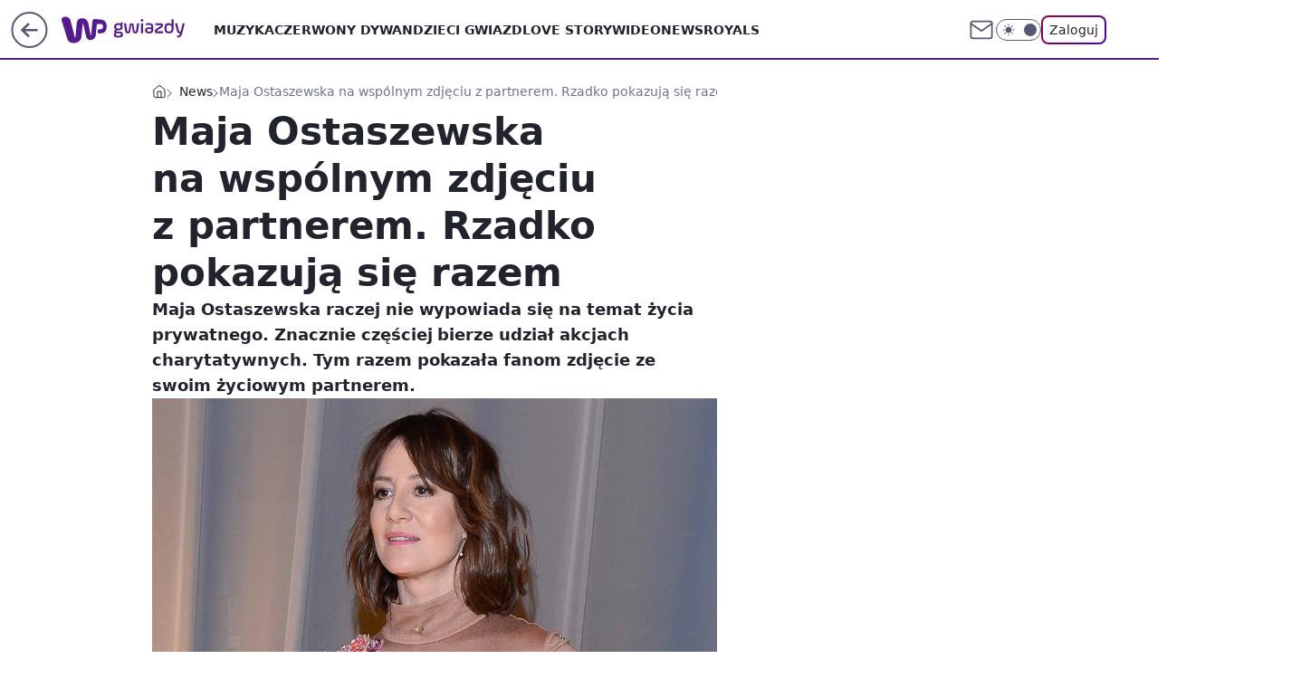

--- FILE ---
content_type: image/svg+xml
request_url: https://gwiazdy.wp.pl/staticfiles/siteLogoDesktop.svg
body_size: 8189
content:
<svg
  id="root"
  viewBox="0 0 140 30"
  fill="currentColor"
  preserveAspectRatio="xMinYMid meet"
  xmlns="http://www.w3.org/2000/svg"
>
  <path
    fill-rule="evenodd"
    clip-rule="evenodd"
    d="M40.1825 8.30357C40.1238 8.83822 40.0665 9.34355 40.0134 9.8492C39.9314 10.6293 39.8521 11.4096 39.7721 12.1898C39.6542 13.3396 39.5388 14.4897 39.4181 15.6394C39.2744 17.0078 39.1255 18.3757 38.9803 19.7438C38.9099 20.4071 38.8621 21.0733 38.7251 21.7279C38.4765 22.9154 37.9638 23.9635 37.0872 24.816C36.3513 25.5319 35.4717 25.9962 34.4948 26.2881C33.769 26.505 33.028 26.5844 32.2736 26.538C30.7829 26.4461 29.6098 25.7886 28.7654 24.5512C28.372 23.975 28.1209 23.3342 27.9589 22.6622C27.6315 21.3045 27.3206 19.943 27.0093 18.5815C26.6978 17.2197 26.3937 15.8563 26.0873 14.4932C25.7492 12.9894 25.4122 11.4855 25.0752 9.98151C24.9608 9.47127 24.8476 8.96071 24.7334 8.45046C24.7214 8.3969 24.7081 8.34303 24.6891 8.29168C24.6147 8.08933 24.4924 8.00709 24.3006 8.02658C24.1282 8.04417 24.0253 8.15065 23.9952 8.36172C23.9671 8.55917 23.949 8.75819 23.9289 8.95674C23.8043 10.1961 23.6788 11.4355 23.5565 12.6752C23.4498 13.7575 23.3492 14.8404 23.2422 15.9225C23.1111 17.2512 22.9755 18.5794 22.8425 19.908C22.7425 20.9079 22.6527 21.9089 22.5418 22.9075C22.4362 23.8557 22.2288 24.7784 21.8079 25.645C21.2025 26.892 20.2702 27.8291 19.103 28.5488C17.8995 29.2911 16.5797 29.6894 15.1887 29.8794C14.3825 29.9894 13.5743 30.0382 12.7624 29.9656C11.2874 29.8336 9.92397 29.3949 8.74169 28.4729C7.95039 27.8559 7.36716 27.0747 6.95038 26.1645C6.57981 25.3551 6.31968 24.5071 6.06779 23.6557C5.86478 22.9696 5.6499 22.2869 5.44009 21.6029C5.19183 20.7938 4.94199 19.9851 4.69547 19.1756C4.47474 18.4514 4.25892 17.726 4.03835 17.0018C3.77584 16.1395 3.51097 15.2777 3.24657 14.416C2.97837 13.541 2.70875 12.6665 2.44103 11.7913C2.13517 10.7914 1.83406 9.79009 1.52473 8.79131C1.26017 7.93673 0.981052 7.08691 0.719342 6.23154C0.500037 5.51466 0.279308 4.79747 0.09244 4.07187C-0.0393644 3.55989 -0.0317695 3.03681 0.125193 2.52213C0.335637 1.83235 0.768551 1.31054 1.35052 0.910898C2.55084 0.0869015 3.88281 -0.142233 5.30354 0.0800877C6.52016 0.270558 7.59833 0.770977 8.54422 1.56059C9.33774 2.22279 9.83837 3.06359 10.0928 4.06126C10.2851 4.81474 10.4885 5.56521 10.6874 6.31695C10.9691 7.38133 11.2526 8.44507 11.5327 9.50993C11.8164 10.5879 12.1023 11.6655 12.3773 12.7459C12.7134 14.0663 13.0409 15.389 13.3689 16.7113C13.606 17.6667 13.8436 18.6217 14.0707 19.5795C14.2928 20.5169 14.5022 21.4574 14.7169 22.3966C14.7827 22.6852 14.842 22.9755 14.915 23.2621C14.9854 23.5386 15.165 23.6533 15.4337 23.6114C15.6542 23.5768 15.7514 23.4798 15.7773 23.241C15.8139 22.9059 15.8395 22.5695 15.871 22.2337C15.9593 21.295 16.0493 20.3564 16.1363 19.4177C16.2422 18.2733 16.3455 17.1287 16.4504 15.9842C16.5829 14.5381 16.7164 13.0919 16.8482 11.6458C16.9507 10.5217 17.0481 9.39711 17.1544 8.2733C17.2354 7.41619 17.339 6.56224 17.6019 5.73714C17.8359 5.00267 18.1729 4.32335 18.6603 3.72041C19.3414 2.87771 20.2126 2.31771 21.2476 2.04152C23.2033 1.5197 25.1082 1.69258 26.9247 2.59803C28.1877 3.22759 29.0858 4.23319 29.7187 5.4836C30.132 6.30015 30.3769 7.17406 30.5564 8.06683C30.9562 10.0569 31.3521 12.0478 31.7456 14.0391C32.1766 16.2193 32.6029 18.4004 33.0315 20.581C33.0606 20.7294 33.0863 20.8789 33.123 21.0254C33.1662 21.1985 33.322 21.2972 33.4967 21.2734C33.603 21.259 33.6758 21.1764 33.6978 21.0188C33.7236 20.835 33.7415 20.6497 33.7553 20.4645C33.8334 19.4213 33.9067 18.3777 33.9869 17.3346C34.0706 16.2436 34.1564 15.1526 34.2485 14.0622C34.322 13.1913 34.4027 12.3209 34.4864 11.4509C34.5868 10.4098 34.6947 9.36953 34.7975 8.32876C34.8942 7.34932 34.9904 6.36987 35.0834 5.39027C35.1193 5.01202 35.1804 4.64075 35.31 4.28152C35.7437 3.07864 36.93 2.58171 37.9235 2.68819C38.3948 2.73874 38.8684 2.76996 39.3409 2.80894C39.8271 2.84903 40.3132 2.88849 40.7996 2.92699C41.4229 2.97643 42.0464 3.0227 42.6695 3.07373C43.3205 3.12697 43.9716 3.18021 44.6218 3.2417C45.0321 3.28036 45.4471 3.30429 45.8495 3.38653C48.1563 3.85795 49.7476 5.19948 50.6262 7.38481C50.8909 8.04306 51.0403 8.73205 51.1476 9.43339C51.2712 10.2423 51.264 11.0546 51.2239 11.8647C51.1718 12.9159 50.9982 13.9481 50.6262 14.9428C49.9432 16.7684 48.6438 17.9239 46.8124 18.5148C46.3525 18.6633 45.876 18.7319 45.3995 18.7943C44.6566 18.8916 43.9124 18.9792 43.1688 19.0707C42.9778 19.0943 42.7866 19.1174 42.5953 19.1391C42.1895 19.1851 41.8524 19.051 41.5798 18.7485C41.3297 18.4707 41.1744 18.1397 41.0871 17.7836C40.8903 16.982 40.9442 16.1976 41.3249 15.4546C41.4244 15.2605 41.5523 15.0771 41.6898 14.9069C41.9472 14.5886 42.2819 14.3977 42.6979 14.3714C43.3154 14.3322 43.9335 14.3005 44.5506 14.2549C44.9134 14.2281 45.2775 14.1975 45.6362 14.1389C47.4895 13.83 47.8428 8.59308 45.3947 8.40799C45.0675 8.37155 44.7357 8.37329 44.4058 8.36743C43.0789 8.34413 41.7518 8.32449 40.4249 8.30373C40.3504 8.30262 40.2759 8.30357 40.1825 8.30357"
  />
  <path
    d="M69.4825 11.5275C69.4825 14.07 68.0875 15.5775 64.645 15.5775C62.5075 15.5775 62.08 15.69 62.08 16.2975C62.08 16.815 62.5075 16.95 64.645 16.95C68.605 16.95 69.775 17.805 69.775 20.1675C69.775 22.7325 68.56 23.655 64.645 23.655C60.4825 23.655 59.4475 22.575 59.4475 20.595C59.4475 19.335 60.0325 18.6825 60.64 18.3225C60.0325 17.9625 59.785 17.4675 59.785 16.7475C59.785 15.6675 60.46 15.0825 61.5625 14.8125C60.3475 14.2275 59.74 13.125 59.74 11.5275V11.325C59.74 8.7825 61.5625 7.3425 64.645 7.3425C65.4325 7.3425 66.0625 7.4325 66.7825 7.7025L68.83 6.15L70.135 7.41L68.6275 9.03C69.235 9.6375 69.4825 10.3575 69.4825 11.325V11.5275ZM67.165 11.5275V11.325C67.165 10.1775 66.625 9.345 64.645 9.345C62.6425 9.345 62.0575 10.155 62.0575 11.325V11.5275C62.0575 12.81 62.575 13.575 64.645 13.575C66.6925 13.575 67.165 12.7875 67.165 11.5275ZM64.645 18.93C63.8125 18.93 63.16 18.9075 62.5975 18.84C61.9225 19.155 61.765 19.785 61.765 20.28C61.765 21.5175 62.575 21.6975 64.645 21.6975C66.535 21.6975 67.4575 21.54 67.4575 20.235C67.4575 19.02 66.535 18.93 64.645 18.93Z"
  />
  <path
    d="M73.3671 7.59L74.5596 15.8925C74.6946 16.77 74.9196 16.995 75.4596 16.995C75.9771 16.995 76.2246 16.77 76.3596 15.8925L77.2371 9.795C77.4621 8.22 78.0471 7.59 79.6221 7.59C81.0846 7.59 81.7821 8.085 82.0296 9.795L82.9071 15.8925C83.0421 16.77 83.2671 16.995 83.8071 16.995C84.3246 16.995 84.5721 16.77 84.7071 15.8925L85.8996 7.59H88.2621L87.0021 16.005C86.7096 17.9175 86.0796 18.9975 83.8071 18.9975C81.7821 18.9975 81.1971 17.9175 80.9271 16.005L80.1846 10.515C80.0721 9.75 79.9821 9.57 79.6221 9.57C79.2846 9.57 79.1946 9.75 79.0821 10.515L78.3171 16.005C78.0471 17.9175 77.4846 18.9975 75.4596 18.9975C73.1871 18.9975 72.5571 17.9625 72.2646 16.005L71.0046 7.59H73.3671Z"
  />
  <path
    d="M90.4029 18.75V7.59H92.7204V18.75H90.4029ZM90.1329 4.14749C90.1329 3.36 90.7854 2.73 91.5729 2.73C92.3604 2.73 92.9904 3.3825 92.9904 4.14749C92.9904 4.935 92.3604 5.565 91.5729 5.565C90.7854 5.565 90.1329 4.935 90.1329 4.14749Z"
  />
  <path
    d="M104.227 11.0325V15.3975C104.227 17.8725 102.764 18.9975 99.4344 18.9975C96.5094 18.9975 94.8669 17.9175 94.8669 15.5325C94.8669 13.0125 96.6444 12.135 99.4569 12.135H101.932V11.0325C101.932 9.6375 100.874 9.3225 99.2769 9.3225C97.9494 9.3225 96.8019 9.48 96.0819 9.75V7.725C96.8919 7.455 97.9269 7.3425 99.1419 7.3425C102.179 7.3425 104.227 8.22 104.227 11.0325ZM101.932 15.285V13.89H99.4569C97.9269 13.89 97.1844 14.34 97.1844 15.4875C97.1844 16.815 98.2419 17.04 99.3894 17.04C100.852 17.04 101.932 16.815 101.932 15.285Z"
  />
  <path
    d="M106.617 9.6825V7.59H112.692C114.65 7.59 115.302 8.265 115.302 9.9075C115.302 10.9875 115.077 11.685 113.57 12.6075L108.575 15.645C108.237 15.8475 108.102 16.0275 108.102 16.2525C108.102 16.545 108.282 16.6575 108.822 16.6575H115.302V18.75H108.575C106.842 18.75 105.987 18.0525 105.987 16.455C105.987 15.5325 106.28 14.6325 107.697 13.755L112.647 10.7175C113.03 10.47 113.187 10.29 113.187 10.065C113.187 9.795 113.03 9.6825 112.467 9.6825H106.617Z"
  />
  <path
    d="M127.349 2.99999V14.1825C127.349 17.4675 125.369 18.9975 122.219 18.9975C118.799 18.9975 117.067 17.4675 117.067 14.1825V12.2475C117.067 9.165 118.507 7.3425 121.769 7.3425C123.479 7.3425 124.492 7.905 125.054 8.805V2.99999H127.349ZM119.384 12.2025V14.1375C119.384 15.8925 119.857 16.815 122.197 16.815C124.514 16.815 125.054 15.8925 125.054 14.1375V12.2025C125.054 10.4475 124.514 9.5025 122.197 9.5025C119.902 9.5025 119.384 10.4475 119.384 12.2025Z"
  />
  <path
    d="M131.394 7.59L133.419 15.8475C133.644 16.7925 133.959 16.95 134.634 16.95C135.129 16.95 135.466 16.7925 135.691 15.8475L137.604 7.59H139.966L137.289 18.75C136.524 21.9675 134.836 23.79 131.664 23.7225L131.191 21.72C133.509 21.765 134.431 20.505 134.926 18.7725C134.679 18.885 134.274 18.93 133.891 18.93C132.069 18.93 131.596 17.76 131.169 16.05L129.031 7.59H131.394Z"
  />
</svg>


--- FILE ---
content_type: application/javascript
request_url: https://rek.www.wp.pl/gaf.js?rv=2&sn=gwiazdy&pvid=b5fee2e31aa7c028fdef&rekids=234609&tVersion=B&phtml=gwiazdy.wp.pl%2Fmaja-ostaszewska-na-wspolnym-zdjeciu-z-partnerem-rzadko-pokazuja-sie-razem-6377733950089345a&abtest=adtech%7CPRGM-1047%7CA%3Badtech%7CPU-335%7CA%3Badtech%7CPRG-3468%7CB%3Badtech%7CPRGM-1036%7CA%3Badtech%7CFP-76%7CA%3Badtech%7CPRGM-1356%7CD%3Badtech%7CPRGM-1419%7CA%3Badtech%7CPRGM-1463%7CB%3Badtech%7CPRGM-1443%7CA%3Badtech%7CPRGM-1429%7CB%3Badtech%7CPRGM-955%7CB&PWA_adbd=0&darkmode=0&highLayout=0&layout=wide&navType=navigate&cdl=0&ctype=article&ciab=IAB1-2%2CIAB-v3-432&cid=6377733950089345&csystem=ncr&cdate=2019-05-05&ccategory=news&REKtagi=maja_ostaszewska%3Bpartner%3Bmichal_englert&vw=1280&vh=720&p1=0&spin=nzvdtzk0&bcv=2
body_size: 6579
content:
nzvdtzk0({"spin":"nzvdtzk0","bunch":234609,"context":{"dsa":false,"minor":false,"bidRequestId":"98d6de39-05b9-40e7-8cd5-f12e0d8cb861","maConfig":{"timestamp":"2025-11-04T10:49:36.660Z"},"dfpConfig":{"timestamp":"2025-11-04T12:14:03.703Z"},"sda":[],"targeting":{"client":{},"server":{},"query":{"PWA_adbd":"0","REKtagi":"maja_ostaszewska;partner;michal_englert","abtest":"adtech|PRGM-1047|A;adtech|PU-335|A;adtech|PRG-3468|B;adtech|PRGM-1036|A;adtech|FP-76|A;adtech|PRGM-1356|D;adtech|PRGM-1419|A;adtech|PRGM-1463|B;adtech|PRGM-1443|A;adtech|PRGM-1429|B;adtech|PRGM-955|B","bcv":"2","ccategory":"news","cdate":"2019-05-05","cdl":"0","ciab":"IAB1-2,IAB-v3-432","cid":"6377733950089345","csystem":"ncr","ctype":"article","darkmode":"0","highLayout":"0","layout":"wide","navType":"navigate","p1":"0","phtml":"gwiazdy.wp.pl/maja-ostaszewska-na-wspolnym-zdjeciu-z-partnerem-rzadko-pokazuja-sie-razem-6377733950089345a","pvid":"b5fee2e31aa7c028fdef","rekids":"234609","rv":"2","sn":"gwiazdy","spin":"nzvdtzk0","tVersion":"B","vh":"720","vw":"1280"}},"directOnly":0,"geo":{"country":"840","region":"","city":""},"statid":"","mlId":"","rshsd":"8","isRobot":false,"curr":{"EUR":4.2575,"USD":3.7019,"CHF":4.5775,"GBP":4.8359},"rv":"2","status":{"advf":2,"ma":2,"ma_ads-bidder":2,"ma_cpv-bidder":2,"ma_high-cpm-bidder":2}},"slots":{"10":{"delivered":"","campaign":null,"dfpConfig":null},"11":{"delivered":"1","campaign":null,"dfpConfig":{"placement":"/89844762/Desktop_Gwiazdy.wp.pl_x11_art","roshash":"CFNQ","ceil":100,"sizes":[[336,280],[640,280],[300,250]],"namedSizes":["fluid"],"div":"div-gpt-ad-x11-art","targeting":{"DFPHASH":"ADLO","emptygaf":"0"},"gfp":"CFNQ"}},"12":{"delivered":"1","campaign":null,"dfpConfig":{"placement":"/89844762/Desktop_Gwiazdy.wp.pl_x12_art","roshash":"CFNQ","ceil":100,"sizes":[[336,280],[640,280],[300,250]],"namedSizes":["fluid"],"div":"div-gpt-ad-x12-art","targeting":{"DFPHASH":"ADLO","emptygaf":"0"},"gfp":"CFNQ"}},"13":{"delivered":"1","campaign":null,"dfpConfig":{"placement":"/89844762/Desktop_Gwiazdy.wp.pl_x13_art","roshash":"CFNQ","ceil":100,"sizes":[[336,280],[640,280],[300,250]],"namedSizes":["fluid"],"div":"div-gpt-ad-x13-art","targeting":{"DFPHASH":"ADLO","emptygaf":"0"},"gfp":"CFNQ"}},"14":{"delivered":"1","campaign":{"id":"181281","adm":{"bunch":"234609","creations":[{"height":250,"showLabel":true,"src":"https://mamc.wpcdn.pl/181281/1761836133894/FEN60_300X250.jpg","trackers":{"click":[""],"cview":["//ma.wp.pl/ma.gif?clid=36d4f1d950aab392a9c26b186b340e10\u0026SN=gwiazdy\u0026pvid=b5fee2e31aa7c028fdef\u0026action=cvimp\u0026pg=gwiazdy.wp.pl\u0026par=inver%3D2%26seatID%3D36d4f1d950aab392a9c26b186b340e10%26sn%3Dgwiazdy%26geo%3D840%253B%253B%26hBidPrice%3DCFILUfn%26medium%3Ddisplay%26device%3DPERSONAL_COMPUTER%26workfID%3D181281%26bidTimestamp%3D1762326534%26domain%3Dgwiazdy.wp.pl%26slotSizeWxH%3D300x250%26cur%3DPLN%26pricingModel%3DFSJTDTdvYfxL7b8yX_6Q4g6OAdyc4kfap2Hw3EA_WA4%26iabPageCategories%3D%26iabSiteCategories%3D%26is_adblock%3D0%26platform%3D8%26conversionValue%3D0%26ssp%3Dwp.pl%26slotID%3D014%26creationID%3D1413231%26isDev%3Dfalse%26rekid%3D234609%26targetDomain%3Dcanalplus.com%26test%3D0%26billing%3Dcpv%26client_id%3D43697%26org_id%3D25%26hBudgetRate%3DCFILUfn%26partnerID%3D%26publisherID%3D308%26ip%3DA7zp5sylEl4JKPSSg5yaAtSGHLVKoGzmOXD3C_byuAk%26order%3D259779%26ttl%3D1762412934%26bidderID%3D11%26utility%3D32py5H465H3JJrNpmUWvjaasx4VBz0q2j1paYlNOwrbE0CxcNpo5uDdwfCHYUMS2%26userID%3D__UNKNOWN_TELL_US__%26seatFee%3DftGvHwnBSc4bmR5qD2g7_yvzvLHW-6m_Auai6o7Vizs%26tpID%3D1365485%26pvid%3Db5fee2e31aa7c028fdef%26emission%3D3027934%26source%3DTG%26editedTimestamp%3D1761836020%26is_robot%3D0%26contentID%3D6377733950089345%26bidReqID%3D98d6de39-05b9-40e7-8cd5-f12e0d8cb861"],"impression":["//ma.wp.pl/ma.gif?clid=36d4f1d950aab392a9c26b186b340e10\u0026SN=gwiazdy\u0026pvid=b5fee2e31aa7c028fdef\u0026action=delivery\u0026pg=gwiazdy.wp.pl\u0026par=pvid%3Db5fee2e31aa7c028fdef%26emission%3D3027934%26source%3DTG%26editedTimestamp%3D1761836020%26is_robot%3D0%26contentID%3D6377733950089345%26bidReqID%3D98d6de39-05b9-40e7-8cd5-f12e0d8cb861%26inver%3D2%26seatID%3D36d4f1d950aab392a9c26b186b340e10%26sn%3Dgwiazdy%26geo%3D840%253B%253B%26hBidPrice%3DCFILUfn%26medium%3Ddisplay%26device%3DPERSONAL_COMPUTER%26workfID%3D181281%26bidTimestamp%3D1762326534%26domain%3Dgwiazdy.wp.pl%26slotSizeWxH%3D300x250%26cur%3DPLN%26pricingModel%3DFSJTDTdvYfxL7b8yX_6Q4g6OAdyc4kfap2Hw3EA_WA4%26iabPageCategories%3D%26iabSiteCategories%3D%26is_adblock%3D0%26platform%3D8%26conversionValue%3D0%26ssp%3Dwp.pl%26slotID%3D014%26creationID%3D1413231%26isDev%3Dfalse%26rekid%3D234609%26targetDomain%3Dcanalplus.com%26test%3D0%26billing%3Dcpv%26client_id%3D43697%26org_id%3D25%26hBudgetRate%3DCFILUfn%26partnerID%3D%26publisherID%3D308%26ip%3DA7zp5sylEl4JKPSSg5yaAtSGHLVKoGzmOXD3C_byuAk%26order%3D259779%26ttl%3D1762412934%26bidderID%3D11%26utility%3D32py5H465H3JJrNpmUWvjaasx4VBz0q2j1paYlNOwrbE0CxcNpo5uDdwfCHYUMS2%26userID%3D__UNKNOWN_TELL_US__%26seatFee%3DftGvHwnBSc4bmR5qD2g7_yvzvLHW-6m_Auai6o7Vizs%26tpID%3D1365485"],"view":["//ma.wp.pl/ma.gif?clid=36d4f1d950aab392a9c26b186b340e10\u0026SN=gwiazdy\u0026pvid=b5fee2e31aa7c028fdef\u0026action=view\u0026pg=gwiazdy.wp.pl\u0026par=medium%3Ddisplay%26device%3DPERSONAL_COMPUTER%26workfID%3D181281%26bidTimestamp%3D1762326534%26domain%3Dgwiazdy.wp.pl%26slotSizeWxH%3D300x250%26cur%3DPLN%26pricingModel%3DFSJTDTdvYfxL7b8yX_6Q4g6OAdyc4kfap2Hw3EA_WA4%26iabPageCategories%3D%26iabSiteCategories%3D%26is_adblock%3D0%26platform%3D8%26conversionValue%3D0%26ssp%3Dwp.pl%26slotID%3D014%26creationID%3D1413231%26isDev%3Dfalse%26rekid%3D234609%26targetDomain%3Dcanalplus.com%26test%3D0%26billing%3Dcpv%26client_id%3D43697%26org_id%3D25%26hBudgetRate%3DCFILUfn%26partnerID%3D%26publisherID%3D308%26ip%3DA7zp5sylEl4JKPSSg5yaAtSGHLVKoGzmOXD3C_byuAk%26order%3D259779%26ttl%3D1762412934%26bidderID%3D11%26utility%3D32py5H465H3JJrNpmUWvjaasx4VBz0q2j1paYlNOwrbE0CxcNpo5uDdwfCHYUMS2%26userID%3D__UNKNOWN_TELL_US__%26seatFee%3DftGvHwnBSc4bmR5qD2g7_yvzvLHW-6m_Auai6o7Vizs%26tpID%3D1365485%26pvid%3Db5fee2e31aa7c028fdef%26emission%3D3027934%26source%3DTG%26editedTimestamp%3D1761836020%26is_robot%3D0%26contentID%3D6377733950089345%26bidReqID%3D98d6de39-05b9-40e7-8cd5-f12e0d8cb861%26inver%3D2%26seatID%3D36d4f1d950aab392a9c26b186b340e10%26sn%3Dgwiazdy%26geo%3D840%253B%253B%26hBidPrice%3DCFILUfn"]},"transparentPlaceholder":false,"type":"image","url":"https://pl.canalplus.com/oferta-online/gala-fen","width":300}],"redir":"https://ma.wp.pl/redirma?SN=gwiazdy\u0026pvid=b5fee2e31aa7c028fdef\u0026par=bidderID%3D11%26tpID%3D1365485%26emission%3D3027934%26slotSizeWxH%3D300x250%26conversionValue%3D0%26hBudgetRate%3DCFILUfn%26partnerID%3D%26seatFee%3DftGvHwnBSc4bmR5qD2g7_yvzvLHW-6m_Auai6o7Vizs%26is_robot%3D0%26iabSiteCategories%3D%26platform%3D8%26targetDomain%3Dcanalplus.com%26utility%3D32py5H465H3JJrNpmUWvjaasx4VBz0q2j1paYlNOwrbE0CxcNpo5uDdwfCHYUMS2%26contentID%3D6377733950089345%26seatID%3D36d4f1d950aab392a9c26b186b340e10%26pricingModel%3DFSJTDTdvYfxL7b8yX_6Q4g6OAdyc4kfap2Hw3EA_WA4%26creationID%3D1413231%26client_id%3D43697%26iabPageCategories%3D%26ssp%3Dwp.pl%26isDev%3Dfalse%26ttl%3D1762412934%26userID%3D__UNKNOWN_TELL_US__%26source%3DTG%26sn%3Dgwiazdy%26hBidPrice%3DCFILUfn%26domain%3Dgwiazdy.wp.pl%26cur%3DPLN%26rekid%3D234609%26test%3D0%26editedTimestamp%3D1761836020%26inver%3D2%26geo%3D840%253B%253B%26device%3DPERSONAL_COMPUTER%26medium%3Ddisplay%26workfID%3D181281%26is_adblock%3D0%26slotID%3D014%26org_id%3D25%26ip%3DA7zp5sylEl4JKPSSg5yaAtSGHLVKoGzmOXD3C_byuAk%26pvid%3Db5fee2e31aa7c028fdef%26bidReqID%3D98d6de39-05b9-40e7-8cd5-f12e0d8cb861%26bidTimestamp%3D1762326534%26billing%3Dcpv%26publisherID%3D308%26order%3D259779\u0026url=","slot":"14"},"creative":{"Id":"1413231","provider":"ma_cpv-bidder","roshash":"CFIL","height":250,"width":300,"touchpointId":"1365485","source":{"bidder":"cpv-bidder"}},"sellingModel":{"model":"CPM_INT"}},"dfpConfig":{"placement":"/89844762/Desktop_Gwiazdy.wp.pl_x14_art","roshash":"CFNQ","ceil":100,"sizes":[[336,280],[640,280],[300,250]],"namedSizes":["fluid"],"div":"div-gpt-ad-x14-art","targeting":{"DFPHASH":"ADLO","emptygaf":"0"},"gfp":"CFNQ"}},"15":{"delivered":"1","campaign":null,"dfpConfig":{"placement":"/89844762/Desktop_Gwiazdy.wp.pl_x15","roshash":"CFNQ","ceil":100,"sizes":[[728,90],[970,300],[950,90],[980,120],[980,90],[970,150],[970,90],[970,250],[930,180],[950,200],[750,100],[970,66],[750,200],[960,90],[970,100],[750,300],[970,200],[950,300]],"namedSizes":["fluid"],"div":"div-gpt-ad-x15","targeting":{"DFPHASH":"ADLO","emptygaf":"0"},"gfp":"CFNQ"}},"16":{"delivered":"1","campaign":null,"dfpConfig":{"placement":"/89844762/Desktop_Gwiazdy.wp.pl_x16","roshash":"CFNQ","ceil":100,"sizes":[[728,90],[970,300],[950,90],[980,120],[980,90],[970,150],[970,90],[970,250],[930,180],[950,200],[750,100],[970,66],[750,200],[960,90],[970,100],[750,300],[970,200],[950,300]],"namedSizes":["fluid"],"div":"div-gpt-ad-x16","targeting":{"DFPHASH":"ADLO","emptygaf":"0"},"gfp":"CFNQ"}},"17":{"delivered":"1","campaign":null,"dfpConfig":{"placement":"/89844762/Desktop_Gwiazdy.wp.pl_x17","roshash":"CFNQ","ceil":100,"sizes":[[728,90],[970,300],[950,90],[980,120],[980,90],[970,150],[970,90],[970,250],[930,180],[950,200],[750,100],[970,66],[750,200],[960,90],[970,100],[750,300],[970,200],[950,300]],"namedSizes":["fluid"],"div":"div-gpt-ad-x17","targeting":{"DFPHASH":"ADLO","emptygaf":"0"},"gfp":"CFNQ"}},"18":{"delivered":"1","campaign":null,"dfpConfig":{"placement":"/89844762/Desktop_Gwiazdy.wp.pl_x18","roshash":"CFNQ","ceil":100,"sizes":[[728,90],[970,300],[950,90],[980,120],[980,90],[970,150],[970,90],[970,250],[930,180],[950,200],[750,100],[970,66],[750,200],[960,90],[970,100],[750,300],[970,200],[950,300]],"namedSizes":["fluid"],"div":"div-gpt-ad-x18","targeting":{"DFPHASH":"ADLO","emptygaf":"0"},"gfp":"CFNQ"}},"19":{"delivered":"1","campaign":null,"dfpConfig":{"placement":"/89844762/Desktop_Gwiazdy.wp.pl_x19","roshash":"CFNQ","ceil":100,"sizes":[[728,90],[970,300],[950,90],[980,120],[980,90],[970,150],[970,90],[970,250],[930,180],[950,200],[750,100],[970,66],[750,200],[960,90],[970,100],[750,300],[970,200],[950,300]],"namedSizes":["fluid"],"div":"div-gpt-ad-x19","targeting":{"DFPHASH":"ADLO","emptygaf":"0"},"gfp":"CFNQ"}},"2":{"delivered":"1","campaign":{"id":"179319","capping":"PWAck=27119296\u0026PWAclt=1\u0026PWAfck=27119317\u0026PWAfclt=2400\u0026tpl=1","adm":{"bunch":"234609","creations":[{"cbConfig":{"blur":false,"bottomBar":false,"fullPage":false,"message":"Przekierowanie za {{time}} sekund{{y}}","timeout":15000},"height":600,"pixels":["//ad.doubleclick.net/ddm/trackimp/N2237290.276442WIRTUALNAPOLSKA/B34325639.431450223;dc_trk_aid=624310726;dc_trk_cid=242815486;ord=1762326534;dc_lat=;dc_rdid=;tag_for_child_directed_treatment=;tfua=;gdpr=${GDPR};gdpr_consent=${GDPR_CONSENT_755};ltd=${LIMITED_ADS};dc_tdv=1?"],"showLabel":false,"src":"https://mamc.wpcdn.pl/179319/1760005114416/1200x600/1200x600/index.html","trackers":{"click":[""],"cview":["//ma.wp.pl/ma.gif?clid=2756484462c54389dac6407e48e5709b\u0026SN=gwiazdy\u0026pvid=b5fee2e31aa7c028fdef\u0026action=cvimp\u0026pg=gwiazdy.wp.pl\u0026par=ssp%3Dwp.pl%26device%3DPERSONAL_COMPUTER%26userID%3D__UNKNOWN_TELL_US__%26org_id%3D25%26hBidPrice%3DCFINRUX%26conversionValue%3D0%26rekid%3D234609%26cur%3DPLN%26source%3DTG%26partnerID%3D%26ip%3DmWxoSlVv6c21gTRG4CsyMsqe2xB91M0N9iD0LDLO4rQ%26targetDomain%3Dshell.pl%26seatFee%3DpXbV5x3n5WzTiQv3gfBRVUOslSs19a3JBxzrQKW-d-E%26emission%3D3023907%26geo%3D840%253B%253B%26workfID%3D179319%26client_id%3D41129%26ttl%3D1762412934%26bidTimestamp%3D1762326534%26utility%3Dj7cOQLF5wbGp0B2H87f5TJ3CISrhqx-w7-VIgPqPWbkU7zrdyTOrYa_kLNS6TyXF%26slotID%3D002%26test%3D0%26iabSiteCategories%3D%26is_adblock%3D0%26sn%3Dgwiazdy%26inver%3D2%26domain%3Dgwiazdy.wp.pl%26tpID%3D1356460%26order%3D258237%26iabPageCategories%3D%26pvid%3Db5fee2e31aa7c028fdef%26contentID%3D6377733950089345%26platform%3D8%26bidReqID%3D98d6de39-05b9-40e7-8cd5-f12e0d8cb861%26publisherID%3D308%26slotSizeWxH%3D1200x600%26creationID%3D1399697%26editedTimestamp%3D1760097610%26pricingModel%3DSerKoRYjs5Wkeog99F0L4utEB9Kctzag4VmQJ4W6oiw%26is_robot%3D0%26medium%3Ddisplay%26seatID%3D2756484462c54389dac6407e48e5709b%26billing%3Dcpv%26hBudgetRate%3DCFINRUX%26bidderID%3D11%26isDev%3Dfalse"],"impression":["//ma.wp.pl/ma.gif?clid=2756484462c54389dac6407e48e5709b\u0026SN=gwiazdy\u0026pvid=b5fee2e31aa7c028fdef\u0026action=delivery\u0026pg=gwiazdy.wp.pl\u0026par=seatID%3D2756484462c54389dac6407e48e5709b%26billing%3Dcpv%26hBudgetRate%3DCFINRUX%26bidderID%3D11%26isDev%3Dfalse%26ssp%3Dwp.pl%26device%3DPERSONAL_COMPUTER%26userID%3D__UNKNOWN_TELL_US__%26org_id%3D25%26hBidPrice%3DCFINRUX%26conversionValue%3D0%26rekid%3D234609%26cur%3DPLN%26source%3DTG%26partnerID%3D%26ip%3DmWxoSlVv6c21gTRG4CsyMsqe2xB91M0N9iD0LDLO4rQ%26targetDomain%3Dshell.pl%26seatFee%3DpXbV5x3n5WzTiQv3gfBRVUOslSs19a3JBxzrQKW-d-E%26emission%3D3023907%26geo%3D840%253B%253B%26workfID%3D179319%26client_id%3D41129%26ttl%3D1762412934%26bidTimestamp%3D1762326534%26utility%3Dj7cOQLF5wbGp0B2H87f5TJ3CISrhqx-w7-VIgPqPWbkU7zrdyTOrYa_kLNS6TyXF%26slotID%3D002%26test%3D0%26iabSiteCategories%3D%26is_adblock%3D0%26sn%3Dgwiazdy%26inver%3D2%26domain%3Dgwiazdy.wp.pl%26tpID%3D1356460%26order%3D258237%26iabPageCategories%3D%26pvid%3Db5fee2e31aa7c028fdef%26contentID%3D6377733950089345%26platform%3D8%26bidReqID%3D98d6de39-05b9-40e7-8cd5-f12e0d8cb861%26publisherID%3D308%26slotSizeWxH%3D1200x600%26creationID%3D1399697%26editedTimestamp%3D1760097610%26pricingModel%3DSerKoRYjs5Wkeog99F0L4utEB9Kctzag4VmQJ4W6oiw%26is_robot%3D0%26medium%3Ddisplay"],"view":["//ma.wp.pl/ma.gif?clid=2756484462c54389dac6407e48e5709b\u0026SN=gwiazdy\u0026pvid=b5fee2e31aa7c028fdef\u0026action=view\u0026pg=gwiazdy.wp.pl\u0026par=userID%3D__UNKNOWN_TELL_US__%26org_id%3D25%26hBidPrice%3DCFINRUX%26conversionValue%3D0%26rekid%3D234609%26cur%3DPLN%26source%3DTG%26partnerID%3D%26ip%3DmWxoSlVv6c21gTRG4CsyMsqe2xB91M0N9iD0LDLO4rQ%26targetDomain%3Dshell.pl%26seatFee%3DpXbV5x3n5WzTiQv3gfBRVUOslSs19a3JBxzrQKW-d-E%26emission%3D3023907%26geo%3D840%253B%253B%26workfID%3D179319%26client_id%3D41129%26ttl%3D1762412934%26bidTimestamp%3D1762326534%26utility%3Dj7cOQLF5wbGp0B2H87f5TJ3CISrhqx-w7-VIgPqPWbkU7zrdyTOrYa_kLNS6TyXF%26slotID%3D002%26test%3D0%26iabSiteCategories%3D%26is_adblock%3D0%26sn%3Dgwiazdy%26inver%3D2%26domain%3Dgwiazdy.wp.pl%26tpID%3D1356460%26order%3D258237%26iabPageCategories%3D%26pvid%3Db5fee2e31aa7c028fdef%26contentID%3D6377733950089345%26platform%3D8%26bidReqID%3D98d6de39-05b9-40e7-8cd5-f12e0d8cb861%26publisherID%3D308%26slotSizeWxH%3D1200x600%26creationID%3D1399697%26editedTimestamp%3D1760097610%26pricingModel%3DSerKoRYjs5Wkeog99F0L4utEB9Kctzag4VmQJ4W6oiw%26is_robot%3D0%26medium%3Ddisplay%26seatID%3D2756484462c54389dac6407e48e5709b%26billing%3Dcpv%26hBudgetRate%3DCFINRUX%26bidderID%3D11%26isDev%3Dfalse%26ssp%3Dwp.pl%26device%3DPERSONAL_COMPUTER"]},"transparentPlaceholder":false,"type":"iframe","url":"https://ad.doubleclick.net/ddm/trackclk/N2237290.276442WIRTUALNAPOLSKA/B34325639.431450223;dc_trk_aid=624310726;dc_trk_cid=242815486;dc_lat=;dc_rdid=;tag_for_child_directed_treatment=;tfua=;gdpr=${GDPR};gdpr_consent=${GDPR_CONSENT_755};ltd=${LIMITED_ADS};dc_tdv=1","width":1200}],"redir":"https://ma.wp.pl/redirma?SN=gwiazdy\u0026pvid=b5fee2e31aa7c028fdef\u0026par=hBudgetRate%3DCFINRUX%26bidReqID%3D98d6de39-05b9-40e7-8cd5-f12e0d8cb861%26editedTimestamp%3D1760097610%26isDev%3Dfalse%26source%3DTG%26geo%3D840%253B%253B%26client_id%3D41129%26inver%3D2%26tpID%3D1356460%26pvid%3Db5fee2e31aa7c028fdef%26is_robot%3D0%26ttl%3D1762412934%26ssp%3Dwp.pl%26org_id%3D25%26rekid%3D234609%26ip%3DmWxoSlVv6c21gTRG4CsyMsqe2xB91M0N9iD0LDLO4rQ%26seatFee%3DpXbV5x3n5WzTiQv3gfBRVUOslSs19a3JBxzrQKW-d-E%26emission%3D3023907%26creationID%3D1399697%26device%3DPERSONAL_COMPUTER%26userID%3D__UNKNOWN_TELL_US__%26test%3D0%26publisherID%3D308%26slotSizeWxH%3D1200x600%26pricingModel%3DSerKoRYjs5Wkeog99F0L4utEB9Kctzag4VmQJ4W6oiw%26seatID%3D2756484462c54389dac6407e48e5709b%26hBidPrice%3DCFINRUX%26conversionValue%3D0%26iabPageCategories%3D%26contentID%3D6377733950089345%26billing%3Dcpv%26utility%3Dj7cOQLF5wbGp0B2H87f5TJ3CISrhqx-w7-VIgPqPWbkU7zrdyTOrYa_kLNS6TyXF%26slotID%3D002%26iabSiteCategories%3D%26domain%3Dgwiazdy.wp.pl%26workfID%3D179319%26bidderID%3D11%26targetDomain%3Dshell.pl%26sn%3Dgwiazdy%26platform%3D8%26medium%3Ddisplay%26partnerID%3D%26bidTimestamp%3D1762326534%26is_adblock%3D0%26order%3D258237%26cur%3DPLN\u0026url=","slot":"2"},"creative":{"Id":"1399697","provider":"ma_cpv-bidder","roshash":"EILO","height":600,"width":1200,"touchpointId":"1356460","source":{"bidder":"cpv-bidder"}},"sellingModel":{"model":"CPM_INT"}},"dfpConfig":{"placement":"/89844762/Desktop_Gwiazdy.wp.pl_x02","roshash":"EILO","ceil":100,"sizes":[[970,300],[970,600],[750,300],[950,300],[980,600],[1920,870],[1200,600],[750,400],[960,640]],"namedSizes":["fluid"],"div":"div-gpt-ad-x02","targeting":{"DFPHASH":"CGJM","emptygaf":"0"},"gfp":"DLOR"}},"24":{"delivered":"","campaign":null,"dfpConfig":null},"25":{"delivered":"1","campaign":null,"dfpConfig":{"placement":"/89844762/Desktop_Gwiazdy.wp.pl_x25_art","roshash":"CFNQ","ceil":100,"sizes":[[336,280],[640,280],[300,250]],"namedSizes":["fluid"],"div":"div-gpt-ad-x25-art","targeting":{"DFPHASH":"ADLO","emptygaf":"0"},"gfp":"CFNQ"}},"27":{"delivered":"1","campaign":null,"dfpConfig":{"placement":"/89844762/Desktop_Gwiazdy.wp.pl_x27_art","roshash":"CFNQ","ceil":100,"sizes":[[160,600]],"namedSizes":["fluid"],"div":"div-gpt-ad-x27-art","targeting":{"DFPHASH":"ADLO","emptygaf":"0"},"gfp":"CFNQ"}},"28":{"delivered":"","campaign":null,"dfpConfig":null},"29":{"delivered":"","campaign":null,"dfpConfig":null},"3":{"delivered":"1","campaign":null,"dfpConfig":{"placement":"/89844762/Desktop_Gwiazdy.wp.pl_x03_art","roshash":"CFNQ","ceil":100,"sizes":[[728,90],[970,300],[950,90],[980,120],[980,90],[970,150],[970,90],[970,250],[930,180],[950,200],[750,100],[970,66],[750,200],[960,90],[970,100],[750,300],[970,200],[950,300]],"namedSizes":["fluid"],"div":"div-gpt-ad-x03-art","targeting":{"DFPHASH":"ADLO","emptygaf":"0"},"gfp":"CFNQ"}},"32":{"delivered":"1","campaign":null,"dfpConfig":{"placement":"/89844762/Desktop_Gwiazdy.wp.pl_x32_art","roshash":"CFNQ","ceil":100,"sizes":[[336,280],[640,280],[300,250]],"namedSizes":["fluid"],"div":"div-gpt-ad-x32-art","targeting":{"DFPHASH":"ADLO","emptygaf":"0"},"gfp":"CFNQ"}},"33":{"delivered":"1","campaign":null,"dfpConfig":{"placement":"/89844762/Desktop_Gwiazdy.wp.pl_x33_art","roshash":"CFNQ","ceil":100,"sizes":[[336,280],[640,280],[300,250]],"namedSizes":["fluid"],"div":"div-gpt-ad-x33-art","targeting":{"DFPHASH":"ADLO","emptygaf":"0"},"gfp":"CFNQ"}},"34":{"delivered":"1","campaign":null,"dfpConfig":{"placement":"/89844762/Desktop_Gwiazdy.wp.pl_x34_art","roshash":"CFNQ","ceil":100,"sizes":[[300,250]],"namedSizes":["fluid"],"div":"div-gpt-ad-x34-art","targeting":{"DFPHASH":"ADLO","emptygaf":"0"},"gfp":"CFNQ"}},"35":{"delivered":"1","campaign":{"id":"181115","adm":{"bunch":"234609","creations":[{"height":250,"showLabel":true,"src":"https://mamc.wpcdn.pl/181115/1761738822833/300x250_(1)_(1).jpg","trackers":{"click":[""],"cview":["//ma.wp.pl/ma.gif?clid=36d4f1d950aab392a9c26b186b340e10\u0026SN=gwiazdy\u0026pvid=b5fee2e31aa7c028fdef\u0026action=cvimp\u0026pg=gwiazdy.wp.pl\u0026par=geo%3D840%253B%253B%26isDev%3Dfalse%26platform%3D8%26publisherID%3D308%26client_id%3D38141%26pricingModel%3D9RJNv_JYzej2ynq2NOox7z3DTWFGilgivPztf4nBYFk%26ttl%3D1762412934%26utility%3DET9PJEuAqe9XjqfM6ND4_GMApqiOj4kJrNSHEcqFFlJbbmpSxpzEJLtofbxw_1Rb%26device%3DPERSONAL_COMPUTER%26creationID%3D1411675%26tpID%3D1364596%26sn%3Dgwiazdy%26domain%3Dgwiazdy.wp.pl%26billing%3Dcpv%26hBudgetRate%3DCFIMSWc%26contentID%3D6377733950089345%26seatID%3D36d4f1d950aab392a9c26b186b340e10%26iabSiteCategories%3D%26hBidPrice%3DCFIMSWc%26conversionValue%3D0%26bidReqID%3D98d6de39-05b9-40e7-8cd5-f12e0d8cb861%26userID%3D__UNKNOWN_TELL_US__%26rekid%3D234609%26slotID%3D035%26cur%3DPLN%26is_adblock%3D0%26partnerID%3D%26inver%3D2%26ip%3DRh2VmmA6RTDYrQ1rCBvgL6eE8i0IX12h9UuDCmBIt4E%26test%3D0%26seatFee%3Do1eu4lXFEitsd-b97PnIEIkZZWXDz2gK9ccFn_tRdqE%26org_id%3D25%26order%3D259652%26iabPageCategories%3D%26is_robot%3D0%26medium%3Ddisplay%26ssp%3Dwp.pl%26targetDomain%3Dcanalplus.com%26source%3DTG%26pvid%3Db5fee2e31aa7c028fdef%26bidTimestamp%3D1762326534%26bidderID%3D11%26slotSizeWxH%3D300x250%26workfID%3D181115%26emission%3D3027615%26editedTimestamp%3D1762249835"],"impression":["//ma.wp.pl/ma.gif?clid=36d4f1d950aab392a9c26b186b340e10\u0026SN=gwiazdy\u0026pvid=b5fee2e31aa7c028fdef\u0026action=delivery\u0026pg=gwiazdy.wp.pl\u0026par=creationID%3D1411675%26tpID%3D1364596%26sn%3Dgwiazdy%26domain%3Dgwiazdy.wp.pl%26billing%3Dcpv%26hBudgetRate%3DCFIMSWc%26contentID%3D6377733950089345%26seatID%3D36d4f1d950aab392a9c26b186b340e10%26iabSiteCategories%3D%26hBidPrice%3DCFIMSWc%26conversionValue%3D0%26bidReqID%3D98d6de39-05b9-40e7-8cd5-f12e0d8cb861%26userID%3D__UNKNOWN_TELL_US__%26rekid%3D234609%26slotID%3D035%26cur%3DPLN%26is_adblock%3D0%26partnerID%3D%26inver%3D2%26ip%3DRh2VmmA6RTDYrQ1rCBvgL6eE8i0IX12h9UuDCmBIt4E%26test%3D0%26seatFee%3Do1eu4lXFEitsd-b97PnIEIkZZWXDz2gK9ccFn_tRdqE%26org_id%3D25%26order%3D259652%26iabPageCategories%3D%26is_robot%3D0%26medium%3Ddisplay%26ssp%3Dwp.pl%26targetDomain%3Dcanalplus.com%26source%3DTG%26pvid%3Db5fee2e31aa7c028fdef%26bidTimestamp%3D1762326534%26bidderID%3D11%26slotSizeWxH%3D300x250%26workfID%3D181115%26emission%3D3027615%26editedTimestamp%3D1762249835%26geo%3D840%253B%253B%26isDev%3Dfalse%26platform%3D8%26publisherID%3D308%26client_id%3D38141%26pricingModel%3D9RJNv_JYzej2ynq2NOox7z3DTWFGilgivPztf4nBYFk%26ttl%3D1762412934%26utility%3DET9PJEuAqe9XjqfM6ND4_GMApqiOj4kJrNSHEcqFFlJbbmpSxpzEJLtofbxw_1Rb%26device%3DPERSONAL_COMPUTER"],"view":["//ma.wp.pl/ma.gif?clid=36d4f1d950aab392a9c26b186b340e10\u0026SN=gwiazdy\u0026pvid=b5fee2e31aa7c028fdef\u0026action=view\u0026pg=gwiazdy.wp.pl\u0026par=domain%3Dgwiazdy.wp.pl%26billing%3Dcpv%26hBudgetRate%3DCFIMSWc%26contentID%3D6377733950089345%26seatID%3D36d4f1d950aab392a9c26b186b340e10%26iabSiteCategories%3D%26hBidPrice%3DCFIMSWc%26conversionValue%3D0%26bidReqID%3D98d6de39-05b9-40e7-8cd5-f12e0d8cb861%26userID%3D__UNKNOWN_TELL_US__%26rekid%3D234609%26slotID%3D035%26cur%3DPLN%26is_adblock%3D0%26partnerID%3D%26inver%3D2%26ip%3DRh2VmmA6RTDYrQ1rCBvgL6eE8i0IX12h9UuDCmBIt4E%26test%3D0%26seatFee%3Do1eu4lXFEitsd-b97PnIEIkZZWXDz2gK9ccFn_tRdqE%26org_id%3D25%26order%3D259652%26iabPageCategories%3D%26is_robot%3D0%26medium%3Ddisplay%26ssp%3Dwp.pl%26targetDomain%3Dcanalplus.com%26source%3DTG%26pvid%3Db5fee2e31aa7c028fdef%26bidTimestamp%3D1762326534%26bidderID%3D11%26slotSizeWxH%3D300x250%26workfID%3D181115%26emission%3D3027615%26editedTimestamp%3D1762249835%26geo%3D840%253B%253B%26isDev%3Dfalse%26platform%3D8%26publisherID%3D308%26client_id%3D38141%26pricingModel%3D9RJNv_JYzej2ynq2NOox7z3DTWFGilgivPztf4nBYFk%26ttl%3D1762412934%26utility%3DET9PJEuAqe9XjqfM6ND4_GMApqiOj4kJrNSHEcqFFlJbbmpSxpzEJLtofbxw_1Rb%26device%3DPERSONAL_COMPUTER%26creationID%3D1411675%26tpID%3D1364596%26sn%3Dgwiazdy"]},"transparentPlaceholder":false,"type":"image","url":"https://ad.doubleclick.net/ddm/trackclk/N2374781.110317WP.PL/B33660827.429767187;dc_trk_aid=622573735;dc_trk_cid=236663566;dc_lat=;dc_rdid=;tag_for_child_directed_treatment=;tfua=;gdpr=${GDPR};gdpr_consent=${GDPR_CONSENT_755};ltd=${LIMITED_ADS};dc_tdv=1","width":300}],"redir":"https://ma.wp.pl/redirma?SN=gwiazdy\u0026pvid=b5fee2e31aa7c028fdef\u0026par=rekid%3D234609%26pvid%3Db5fee2e31aa7c028fdef%26pricingModel%3D9RJNv_JYzej2ynq2NOox7z3DTWFGilgivPztf4nBYFk%26domain%3Dgwiazdy.wp.pl%26contentID%3D6377733950089345%26slotID%3D035%26ip%3DRh2VmmA6RTDYrQ1rCBvgL6eE8i0IX12h9UuDCmBIt4E%26isDev%3Dfalse%26device%3DPERSONAL_COMPUTER%26conversionValue%3D0%26userID%3D__UNKNOWN_TELL_US__%26org_id%3D25%26workfID%3D181115%26utility%3DET9PJEuAqe9XjqfM6ND4_GMApqiOj4kJrNSHEcqFFlJbbmpSxpzEJLtofbxw_1Rb%26tpID%3D1364596%26seatID%3D36d4f1d950aab392a9c26b186b340e10%26iabSiteCategories%3D%26partnerID%3D%26inver%3D2%26bidTimestamp%3D1762326534%26platform%3D8%26client_id%3D38141%26ttl%3D1762412934%26hBidPrice%3DCFIMSWc%26cur%3DPLN%26test%3D0%26targetDomain%3Dcanalplus.com%26geo%3D840%253B%253B%26billing%3Dcpv%26seatFee%3Do1eu4lXFEitsd-b97PnIEIkZZWXDz2gK9ccFn_tRdqE%26order%3D259652%26iabPageCategories%3D%26emission%3D3027615%26sn%3Dgwiazdy%26hBudgetRate%3DCFIMSWc%26bidReqID%3D98d6de39-05b9-40e7-8cd5-f12e0d8cb861%26is_adblock%3D0%26is_robot%3D0%26ssp%3Dwp.pl%26editedTimestamp%3D1762249835%26publisherID%3D308%26creationID%3D1411675%26medium%3Ddisplay%26source%3DTG%26bidderID%3D11%26slotSizeWxH%3D300x250\u0026url=","slot":"35"},"creative":{"Id":"1411675","provider":"ma_cpv-bidder","roshash":"CFIL","height":250,"width":300,"touchpointId":"1364596","source":{"bidder":"cpv-bidder"}},"sellingModel":{"model":"CPM_INT"}},"dfpConfig":{"placement":"/89844762/Desktop_Gwiazdy.wp.pl_x35_art","roshash":"CFNQ","ceil":100,"sizes":[[300,600],[300,250]],"namedSizes":["fluid"],"div":"div-gpt-ad-x35-art","targeting":{"DFPHASH":"ADLO","emptygaf":"0"},"gfp":"CFNQ"}},"36":{"delivered":"1","campaign":null,"dfpConfig":{"placement":"/89844762/Desktop_Gwiazdy.wp.pl_x36_art","roshash":"CFNQ","ceil":100,"sizes":[[300,600],[300,250]],"namedSizes":["fluid"],"div":"div-gpt-ad-x36-art","targeting":{"DFPHASH":"ADLO","emptygaf":"0"},"gfp":"CFNQ"}},"37":{"delivered":"1","campaign":null,"dfpConfig":{"placement":"/89844762/Desktop_Gwiazdy.wp.pl_x37_art","roshash":"CFNQ","ceil":100,"sizes":[[300,600],[300,250]],"namedSizes":["fluid"],"div":"div-gpt-ad-x37-art","targeting":{"DFPHASH":"ADLO","emptygaf":"0"},"gfp":"CFNQ"}},"40":{"delivered":"1","campaign":null,"dfpConfig":{"placement":"/89844762/Desktop_Gwiazdy.wp.pl_x40","roshash":"CFNQ","ceil":100,"sizes":[[300,250]],"namedSizes":["fluid"],"div":"div-gpt-ad-x40","targeting":{"DFPHASH":"ADLO","emptygaf":"0"},"gfp":"CFNQ"}},"5":{"delivered":"1","campaign":{"id":"181116","adm":{"bunch":"234609","creations":[{"height":250,"showLabel":true,"src":"https://mamc.wpcdn.pl/181116/1761738839357/300x250_(1)_(1).jpg","trackers":{"click":[""],"cview":["//ma.wp.pl/ma.gif?clid=36d4f1d950aab392a9c26b186b340e10\u0026SN=gwiazdy\u0026pvid=b5fee2e31aa7c028fdef\u0026action=cvimp\u0026pg=gwiazdy.wp.pl\u0026par=conversionValue%3D0%26slotSizeWxH%3D300x250%26seatID%3D36d4f1d950aab392a9c26b186b340e10%26editedTimestamp%3D1762249841%26iabPageCategories%3D%26sn%3Dgwiazdy%26hBudgetRate%3DCFIMPXb%26medium%3Ddisplay%26device%3DPERSONAL_COMPUTER%26publisherID%3D308%26ip%3Du-Zmy5bLKtED4PAtFYCf5sxuF2AfYAuf1dJCiCxyci8%26iabSiteCategories%3D%26utility%3Dk5Ab8A1r5KvYO2833znIN-CACR1UjOFFtM-RmldljFKYjuwg8LHYVtd-WIzuUrr_%26userID%3D__UNKNOWN_TELL_US__%26rekid%3D234609%26domain%3Dgwiazdy.wp.pl%26pricingModel%3D4MEv5h_dl9Aq1osyzwN2e6Zf3viaf4KWMjLG3D34Avc%26is_robot%3D0%26hBidPrice%3DCFIMPXb%26client_id%3D38141%26source%3DTG%26geo%3D840%253B%253B%26isDev%3Dfalse%26bidReqID%3D98d6de39-05b9-40e7-8cd5-f12e0d8cb861%26creationID%3D1411676%26cur%3DPLN%26test%3D0%26seatFee%3DFsOoG6L1Nf02spqJ2EPVIQ3CcmHdj-X9FH7VfhGKNvQ%26tpID%3D1364598%26ttl%3D1762412934%26is_adblock%3D0%26workfID%3D181116%26order%3D259652%26pvid%3Db5fee2e31aa7c028fdef%26contentID%3D6377733950089345%26ssp%3Dwp.pl%26slotID%3D005%26targetDomain%3Dcanalplus.com%26org_id%3D25%26emission%3D3027616%26platform%3D8%26inver%3D2%26billing%3Dcpv%26bidTimestamp%3D1762326534%26partnerID%3D%26bidderID%3D11"],"impression":["//ma.wp.pl/ma.gif?clid=36d4f1d950aab392a9c26b186b340e10\u0026SN=gwiazdy\u0026pvid=b5fee2e31aa7c028fdef\u0026action=delivery\u0026pg=gwiazdy.wp.pl\u0026par=utility%3Dk5Ab8A1r5KvYO2833znIN-CACR1UjOFFtM-RmldljFKYjuwg8LHYVtd-WIzuUrr_%26userID%3D__UNKNOWN_TELL_US__%26rekid%3D234609%26domain%3Dgwiazdy.wp.pl%26pricingModel%3D4MEv5h_dl9Aq1osyzwN2e6Zf3viaf4KWMjLG3D34Avc%26is_robot%3D0%26hBidPrice%3DCFIMPXb%26client_id%3D38141%26source%3DTG%26geo%3D840%253B%253B%26isDev%3Dfalse%26bidReqID%3D98d6de39-05b9-40e7-8cd5-f12e0d8cb861%26creationID%3D1411676%26cur%3DPLN%26test%3D0%26seatFee%3DFsOoG6L1Nf02spqJ2EPVIQ3CcmHdj-X9FH7VfhGKNvQ%26tpID%3D1364598%26ttl%3D1762412934%26is_adblock%3D0%26workfID%3D181116%26order%3D259652%26pvid%3Db5fee2e31aa7c028fdef%26contentID%3D6377733950089345%26ssp%3Dwp.pl%26slotID%3D005%26targetDomain%3Dcanalplus.com%26org_id%3D25%26emission%3D3027616%26platform%3D8%26inver%3D2%26billing%3Dcpv%26bidTimestamp%3D1762326534%26partnerID%3D%26bidderID%3D11%26conversionValue%3D0%26slotSizeWxH%3D300x250%26seatID%3D36d4f1d950aab392a9c26b186b340e10%26editedTimestamp%3D1762249841%26iabPageCategories%3D%26sn%3Dgwiazdy%26hBudgetRate%3DCFIMPXb%26medium%3Ddisplay%26device%3DPERSONAL_COMPUTER%26publisherID%3D308%26ip%3Du-Zmy5bLKtED4PAtFYCf5sxuF2AfYAuf1dJCiCxyci8%26iabSiteCategories%3D"],"view":["//ma.wp.pl/ma.gif?clid=36d4f1d950aab392a9c26b186b340e10\u0026SN=gwiazdy\u0026pvid=b5fee2e31aa7c028fdef\u0026action=view\u0026pg=gwiazdy.wp.pl\u0026par=utility%3Dk5Ab8A1r5KvYO2833znIN-CACR1UjOFFtM-RmldljFKYjuwg8LHYVtd-WIzuUrr_%26userID%3D__UNKNOWN_TELL_US__%26rekid%3D234609%26domain%3Dgwiazdy.wp.pl%26pricingModel%3D4MEv5h_dl9Aq1osyzwN2e6Zf3viaf4KWMjLG3D34Avc%26is_robot%3D0%26hBidPrice%3DCFIMPXb%26client_id%3D38141%26source%3DTG%26geo%3D840%253B%253B%26isDev%3Dfalse%26bidReqID%3D98d6de39-05b9-40e7-8cd5-f12e0d8cb861%26creationID%3D1411676%26cur%3DPLN%26test%3D0%26seatFee%3DFsOoG6L1Nf02spqJ2EPVIQ3CcmHdj-X9FH7VfhGKNvQ%26tpID%3D1364598%26ttl%3D1762412934%26is_adblock%3D0%26workfID%3D181116%26order%3D259652%26pvid%3Db5fee2e31aa7c028fdef%26contentID%3D6377733950089345%26ssp%3Dwp.pl%26slotID%3D005%26targetDomain%3Dcanalplus.com%26org_id%3D25%26emission%3D3027616%26platform%3D8%26inver%3D2%26billing%3Dcpv%26bidTimestamp%3D1762326534%26partnerID%3D%26bidderID%3D11%26conversionValue%3D0%26slotSizeWxH%3D300x250%26seatID%3D36d4f1d950aab392a9c26b186b340e10%26editedTimestamp%3D1762249841%26iabPageCategories%3D%26sn%3Dgwiazdy%26hBudgetRate%3DCFIMPXb%26medium%3Ddisplay%26device%3DPERSONAL_COMPUTER%26publisherID%3D308%26ip%3Du-Zmy5bLKtED4PAtFYCf5sxuF2AfYAuf1dJCiCxyci8%26iabSiteCategories%3D"]},"transparentPlaceholder":false,"type":"image","url":"https://ad.doubleclick.net/ddm/trackclk/N2374781.110317WP.PL/B33660827.429767187;dc_trk_aid=622573735;dc_trk_cid=236663566;dc_lat=;dc_rdid=;tag_for_child_directed_treatment=;tfua=;gdpr=${GDPR};gdpr_consent=${GDPR_CONSENT_755};ltd=${LIMITED_ADS};dc_tdv=1","width":300}],"redir":"https://ma.wp.pl/redirma?SN=gwiazdy\u0026pvid=b5fee2e31aa7c028fdef\u0026par=client_id%3D38141%26geo%3D840%253B%253B%26isDev%3Dfalse%26targetDomain%3Dcanalplus.com%26bidderID%3D11%26iabPageCategories%3D%26pricingModel%3D4MEv5h_dl9Aq1osyzwN2e6Zf3viaf4KWMjLG3D34Avc%26source%3DTG%26test%3D0%26is_adblock%3D0%26pvid%3Db5fee2e31aa7c028fdef%26slotID%3D005%26org_id%3D25%26ip%3Du-Zmy5bLKtED4PAtFYCf5sxuF2AfYAuf1dJCiCxyci8%26hBidPrice%3DCFIMPXb%26seatID%3D36d4f1d950aab392a9c26b186b340e10%26bidReqID%3D98d6de39-05b9-40e7-8cd5-f12e0d8cb861%26conversionValue%3D0%26seatFee%3DFsOoG6L1Nf02spqJ2EPVIQ3CcmHdj-X9FH7VfhGKNvQ%26editedTimestamp%3D1762249841%26publisherID%3D308%26is_robot%3D0%26cur%3DPLN%26tpID%3D1364598%26inver%3D2%26utility%3Dk5Ab8A1r5KvYO2833znIN-CACR1UjOFFtM-RmldljFKYjuwg8LHYVtd-WIzuUrr_%26creationID%3D1411676%26ttl%3D1762412934%26contentID%3D6377733950089345%26billing%3Dcpv%26bidTimestamp%3D1762326534%26partnerID%3D%26sn%3Dgwiazdy%26hBudgetRate%3DCFIMPXb%26workfID%3D181116%26ssp%3Dwp.pl%26emission%3D3027616%26medium%3Ddisplay%26device%3DPERSONAL_COMPUTER%26iabSiteCategories%3D%26rekid%3D234609%26domain%3Dgwiazdy.wp.pl%26order%3D259652%26platform%3D8%26slotSizeWxH%3D300x250%26userID%3D__UNKNOWN_TELL_US__\u0026url=","slot":"5"},"creative":{"Id":"1411676","provider":"ma_cpv-bidder","roshash":"CFIL","height":250,"width":300,"touchpointId":"1364598","source":{"bidder":"cpv-bidder"}},"sellingModel":{"model":"CPM_INT"}},"dfpConfig":{"placement":"/89844762/Desktop_Gwiazdy.wp.pl_x05_art","roshash":"CFNQ","ceil":100,"sizes":[[336,280],[640,280],[300,250]],"namedSizes":["fluid"],"div":"div-gpt-ad-x05-art","targeting":{"DFPHASH":"ADLO","emptygaf":"0"},"gfp":"CFNQ"}},"50":{"delivered":"1","campaign":null,"dfpConfig":{"placement":"/89844762/Desktop_Gwiazdy.wp.pl_x50_art","roshash":"CFNQ","ceil":100,"sizes":[[728,90],[970,300],[950,90],[980,120],[980,90],[970,150],[970,90],[970,250],[930,180],[950,200],[750,100],[970,66],[750,200],[960,90],[970,100],[750,300],[970,200],[950,300]],"namedSizes":["fluid"],"div":"div-gpt-ad-x50-art","targeting":{"DFPHASH":"ADLO","emptygaf":"0"},"gfp":"CFNQ"}},"52":{"delivered":"1","campaign":null,"dfpConfig":{"placement":"/89844762/Desktop_Gwiazdy.wp.pl_x52_art","roshash":"CFNQ","ceil":100,"sizes":[[300,250]],"namedSizes":["fluid"],"div":"div-gpt-ad-x52-art","targeting":{"DFPHASH":"ADLO","emptygaf":"0"},"gfp":"CFNQ"}},"529":{"delivered":"1","campaign":null,"dfpConfig":{"placement":"/89844762/Desktop_Gwiazdy.wp.pl_x529","roshash":"CFNQ","ceil":100,"sizes":[[300,250]],"namedSizes":["fluid"],"div":"div-gpt-ad-x529","targeting":{"DFPHASH":"ADLO","emptygaf":"0"},"gfp":"CFNQ"}},"53":{"delivered":"1","campaign":null,"dfpConfig":{"placement":"/89844762/Desktop_Gwiazdy.wp.pl_x53","roshash":"CFNQ","ceil":100,"sizes":[[728,90],[970,300],[950,90],[980,120],[980,90],[970,150],[970,600],[970,90],[970,250],[930,180],[950,200],[750,100],[970,66],[750,200],[960,90],[970,100],[750,300],[970,200],[940,600]],"namedSizes":["fluid"],"div":"div-gpt-ad-x53","targeting":{"DFPHASH":"ADLO","emptygaf":"0"},"gfp":"CFNQ"}},"531":{"delivered":"1","campaign":null,"dfpConfig":{"placement":"/89844762/Desktop_Gwiazdy.wp.pl_x531","roshash":"CFNQ","ceil":100,"sizes":[[300,250]],"namedSizes":["fluid"],"div":"div-gpt-ad-x531","targeting":{"DFPHASH":"ADLO","emptygaf":"0"},"gfp":"CFNQ"}},"541":{"delivered":"","campaign":null,"dfpConfig":null},"59":{"delivered":"1","campaign":null,"dfpConfig":{"placement":"/89844762/Desktop_Gwiazdy.wp.pl_x59_art","roshash":"CFNQ","ceil":100,"sizes":[[300,600],[300,250]],"namedSizes":["fluid"],"div":"div-gpt-ad-x59-art","targeting":{"DFPHASH":"ADLO","emptygaf":"0"},"gfp":"CFNQ"}},"6":{"delivered":"","campaign":null,"dfpConfig":null},"61":{"delivered":"1","campaign":null,"dfpConfig":{"placement":"/89844762/Desktop_Gwiazdy.wp.pl_x61_art","roshash":"CFNQ","ceil":100,"sizes":[[336,280],[640,280],[300,250]],"namedSizes":["fluid"],"div":"div-gpt-ad-x61-art","targeting":{"DFPHASH":"ADLO","emptygaf":"0"},"gfp":"CFNQ"}},"62":{"delivered":"","campaign":null,"dfpConfig":null},"67":{"delivered":"1","campaign":null,"dfpConfig":{"placement":"/89844762/Desktop_Gwiazdy.wp.pl_x67_art","roshash":"CFLO","ceil":100,"sizes":[[300,50]],"namedSizes":["fluid"],"div":"div-gpt-ad-x67-art","targeting":{"DFPHASH":"ADJM","emptygaf":"0"},"gfp":"CFLO"}},"7":{"delivered":"","campaign":null,"dfpConfig":null},"70":{"delivered":"1","campaign":null,"dfpConfig":{"placement":"/89844762/Desktop_Gwiazdy.wp.pl_x70_art","roshash":"CFNQ","ceil":100,"sizes":[[728,90],[970,300],[950,90],[980,120],[980,90],[970,150],[970,90],[970,250],[930,180],[950,200],[750,100],[970,66],[750,200],[960,90],[970,100],[750,300],[970,200],[950,300]],"namedSizes":["fluid"],"div":"div-gpt-ad-x70-art","targeting":{"DFPHASH":"ADLO","emptygaf":"0"},"gfp":"CFNQ"}},"716":{"delivered":"","campaign":null,"dfpConfig":null},"717":{"delivered":"","campaign":null,"dfpConfig":null},"72":{"delivered":"1","campaign":null,"dfpConfig":{"placement":"/89844762/Desktop_Gwiazdy.wp.pl_x72_art","roshash":"CFNQ","ceil":100,"sizes":[[300,250]],"namedSizes":["fluid"],"div":"div-gpt-ad-x72-art","targeting":{"DFPHASH":"ADLO","emptygaf":"0"},"gfp":"CFNQ"}},"79":{"delivered":"1","campaign":null,"dfpConfig":{"placement":"/89844762/Desktop_Gwiazdy.wp.pl_x79_art","roshash":"CFNQ","ceil":100,"sizes":[[300,600],[300,250]],"namedSizes":["fluid"],"div":"div-gpt-ad-x79-art","targeting":{"DFPHASH":"ADLO","emptygaf":"0"},"gfp":"CFNQ"}},"8":{"delivered":"","campaign":null,"dfpConfig":null},"80":{"delivered":"1","campaign":null,"dfpConfig":{"placement":"/89844762/Desktop_Gwiazdy.wp.pl_x80_art","roshash":"CFNQ","ceil":100,"sizes":[[1,1]],"namedSizes":["fluid"],"div":"div-gpt-ad-x80-art","isNative":1,"targeting":{"DFPHASH":"ADLO","emptygaf":"0"},"gfp":"CFNQ"}},"800":{"delivered":"","campaign":null,"dfpConfig":null},"81":{"delivered":"1","campaign":null,"dfpConfig":{"placement":"/89844762/Desktop_Gwiazdy.wp.pl_x81_art","roshash":"CFNQ","ceil":100,"sizes":[[1,1]],"namedSizes":["fluid"],"div":"div-gpt-ad-x81-art","isNative":1,"targeting":{"DFPHASH":"ADLO","emptygaf":"0"},"gfp":"CFNQ"}},"810":{"delivered":"","campaign":null,"dfpConfig":null},"811":{"delivered":"","campaign":null,"dfpConfig":null},"812":{"delivered":"","campaign":null,"dfpConfig":null},"813":{"delivered":"","campaign":null,"dfpConfig":null},"814":{"delivered":"","campaign":null,"dfpConfig":null},"815":{"delivered":"","campaign":null,"dfpConfig":null},"816":{"delivered":"","campaign":null,"dfpConfig":null},"817":{"delivered":"","campaign":null,"dfpConfig":null},"82":{"delivered":"","campaign":null,"dfpConfig":null},"83":{"delivered":"","campaign":null,"dfpConfig":null},"840":{"delivered":"","campaign":null,"dfpConfig":null},"841":{"delivered":"","campaign":null,"dfpConfig":null},"842":{"delivered":"","campaign":null,"dfpConfig":null},"843":{"delivered":"","campaign":null,"dfpConfig":null},"89":{"delivered":"","campaign":null,"dfpConfig":null},"90":{"delivered":"1","campaign":null,"dfpConfig":{"placement":"/89844762/Desktop_Gwiazdy.wp.pl_x90_art","roshash":"CFNQ","ceil":100,"sizes":[[728,90],[970,300],[950,90],[980,120],[980,90],[970,150],[970,90],[970,250],[930,180],[950,200],[750,100],[970,66],[750,200],[960,90],[970,100],[750,300],[970,200],[950,300]],"namedSizes":["fluid"],"div":"div-gpt-ad-x90-art","targeting":{"DFPHASH":"ADLO","emptygaf":"0"},"gfp":"CFNQ"}},"92":{"delivered":"1","campaign":null,"dfpConfig":{"placement":"/89844762/Desktop_Gwiazdy.wp.pl_x92_art","roshash":"CFNQ","ceil":100,"sizes":[[300,250]],"namedSizes":["fluid"],"div":"div-gpt-ad-x92-art","targeting":{"DFPHASH":"ADLO","emptygaf":"0"},"gfp":"CFNQ"}},"93":{"delivered":"1","campaign":null,"dfpConfig":{"placement":"/89844762/Desktop_Gwiazdy.wp.pl_x93_art","roshash":"CFNQ","ceil":100,"sizes":[[300,600],[300,250]],"namedSizes":["fluid"],"div":"div-gpt-ad-x93-art","targeting":{"DFPHASH":"ADLO","emptygaf":"0"},"gfp":"CFNQ"}},"94":{"delivered":"1","campaign":null,"dfpConfig":{"placement":"/89844762/Desktop_Gwiazdy.wp.pl_x94_art","roshash":"CFNQ","ceil":100,"sizes":[[300,600],[300,250]],"namedSizes":["fluid"],"div":"div-gpt-ad-x94-art","targeting":{"DFPHASH":"ADLO","emptygaf":"0"},"gfp":"CFNQ"}},"95":{"lazy":1,"delivered":"1","campaign":{"id":"180989","adm":{"bunch":"234609","creations":[{"height":600,"showLabel":true,"src":"https://mamc.wpcdn.pl/180989/1753888126521/300x600maltaperla.jpg","trackers":{"click":[""],"cview":["//ma.wp.pl/ma.gif?clid=36d4f1d950aab392a9c26b186b340e10\u0026SN=gwiazdy\u0026pvid=b5fee2e31aa7c028fdef\u0026action=cvimp\u0026pg=gwiazdy.wp.pl\u0026par=billing%3Dcpv%26platform%3D8%26device%3DPERSONAL_COMPUTER%26slotID%3D095%26emission%3D3007272%26ttl%3D1762412934%26geo%3D840%253B%253B%26partnerID%3D%26isDev%3Dfalse%26rekid%3D234609%26inver%3D2%26client_id%3D32932%26pricingModel%3DHCTy3ZleqjyBM3f3gcmfwYUVDIKd84c53atYo3g58lM%26pvid%3Db5fee2e31aa7c028fdef%26hBudgetRate%3DCFILORU%26ssp%3Dwp.pl%26slotSizeWxH%3D300x600%26test%3D0%26seatFee%3DxGvTDqlCaC6XXP15UKZR1aGUae3TnYS_tvLFAXlGkLM%26seatID%3D36d4f1d950aab392a9c26b186b340e10%26bidReqID%3D98d6de39-05b9-40e7-8cd5-f12e0d8cb861%26userID%3D__UNKNOWN_TELL_US__%26publisherID%3D308%26creationID%3D1410667%26source%3DTG%26iabSiteCategories%3D%26bidTimestamp%3D1762326534%26bidderID%3D11%26conversionValue%3D0%26cur%3DPLN%26workfID%3D180989%26order%3D252055%26iabPageCategories%3D%26is_robot%3D0%26contentID%3D6377733950089345%26domain%3Dgwiazdy.wp.pl%26targetDomain%3Dwakacje.pl%26tpID%3D1364064%26sn%3Dgwiazdy%26medium%3Ddisplay%26ip%3D-C_1eocQOcchZzrkfSZJD02IK9RDDoztb7VTS1UwFfU%26org_id%3D25%26editedTimestamp%3D1761652973%26is_adblock%3D0%26hBidPrice%3DCFILORU%26utility%3DhPAq7tygr10uJ-3NikQ0X1WkGqjLuuNGUuIw0dukVI2t4MgEyDQmMyToA_UbExp1"],"impression":["//ma.wp.pl/ma.gif?clid=36d4f1d950aab392a9c26b186b340e10\u0026SN=gwiazdy\u0026pvid=b5fee2e31aa7c028fdef\u0026action=delivery\u0026pg=gwiazdy.wp.pl\u0026par=medium%3Ddisplay%26ip%3D-C_1eocQOcchZzrkfSZJD02IK9RDDoztb7VTS1UwFfU%26org_id%3D25%26editedTimestamp%3D1761652973%26is_adblock%3D0%26hBidPrice%3DCFILORU%26utility%3DhPAq7tygr10uJ-3NikQ0X1WkGqjLuuNGUuIw0dukVI2t4MgEyDQmMyToA_UbExp1%26billing%3Dcpv%26platform%3D8%26device%3DPERSONAL_COMPUTER%26slotID%3D095%26emission%3D3007272%26ttl%3D1762412934%26geo%3D840%253B%253B%26partnerID%3D%26isDev%3Dfalse%26rekid%3D234609%26inver%3D2%26client_id%3D32932%26pricingModel%3DHCTy3ZleqjyBM3f3gcmfwYUVDIKd84c53atYo3g58lM%26pvid%3Db5fee2e31aa7c028fdef%26hBudgetRate%3DCFILORU%26ssp%3Dwp.pl%26slotSizeWxH%3D300x600%26test%3D0%26seatFee%3DxGvTDqlCaC6XXP15UKZR1aGUae3TnYS_tvLFAXlGkLM%26seatID%3D36d4f1d950aab392a9c26b186b340e10%26bidReqID%3D98d6de39-05b9-40e7-8cd5-f12e0d8cb861%26userID%3D__UNKNOWN_TELL_US__%26publisherID%3D308%26creationID%3D1410667%26source%3DTG%26iabSiteCategories%3D%26bidTimestamp%3D1762326534%26bidderID%3D11%26conversionValue%3D0%26cur%3DPLN%26workfID%3D180989%26order%3D252055%26iabPageCategories%3D%26is_robot%3D0%26contentID%3D6377733950089345%26domain%3Dgwiazdy.wp.pl%26targetDomain%3Dwakacje.pl%26tpID%3D1364064%26sn%3Dgwiazdy"],"view":["//ma.wp.pl/ma.gif?clid=36d4f1d950aab392a9c26b186b340e10\u0026SN=gwiazdy\u0026pvid=b5fee2e31aa7c028fdef\u0026action=view\u0026pg=gwiazdy.wp.pl\u0026par=medium%3Ddisplay%26ip%3D-C_1eocQOcchZzrkfSZJD02IK9RDDoztb7VTS1UwFfU%26org_id%3D25%26editedTimestamp%3D1761652973%26is_adblock%3D0%26hBidPrice%3DCFILORU%26utility%3DhPAq7tygr10uJ-3NikQ0X1WkGqjLuuNGUuIw0dukVI2t4MgEyDQmMyToA_UbExp1%26billing%3Dcpv%26platform%3D8%26device%3DPERSONAL_COMPUTER%26slotID%3D095%26emission%3D3007272%26ttl%3D1762412934%26geo%3D840%253B%253B%26partnerID%3D%26isDev%3Dfalse%26rekid%3D234609%26inver%3D2%26client_id%3D32932%26pricingModel%3DHCTy3ZleqjyBM3f3gcmfwYUVDIKd84c53atYo3g58lM%26pvid%3Db5fee2e31aa7c028fdef%26hBudgetRate%3DCFILORU%26ssp%3Dwp.pl%26slotSizeWxH%3D300x600%26test%3D0%26seatFee%3DxGvTDqlCaC6XXP15UKZR1aGUae3TnYS_tvLFAXlGkLM%26seatID%3D36d4f1d950aab392a9c26b186b340e10%26bidReqID%3D98d6de39-05b9-40e7-8cd5-f12e0d8cb861%26userID%3D__UNKNOWN_TELL_US__%26publisherID%3D308%26creationID%3D1410667%26source%3DTG%26iabSiteCategories%3D%26bidTimestamp%3D1762326534%26bidderID%3D11%26conversionValue%3D0%26cur%3DPLN%26workfID%3D180989%26order%3D252055%26iabPageCategories%3D%26is_robot%3D0%26contentID%3D6377733950089345%26domain%3Dgwiazdy.wp.pl%26targetDomain%3Dwakacje.pl%26tpID%3D1364064%26sn%3Dgwiazdy"]},"transparentPlaceholder":false,"type":"image","url":"https://www.wakacje.pl/wczasy/malta/?od-2025-11-01,do-2025-12-31,samolotem,all-inclusive,HB,BB,FB,ocena-7,za-osobe\u0026utm_source=wppl\u0026utm_medium=autopromo\u0026utm_campaign=malta\u0026utm_content=300x600maltaperla","width":300}],"redir":"https://ma.wp.pl/redirma?SN=gwiazdy\u0026pvid=b5fee2e31aa7c028fdef\u0026par=platform%3D8%26seatID%3D36d4f1d950aab392a9c26b186b340e10%26bidReqID%3D98d6de39-05b9-40e7-8cd5-f12e0d8cb861%26source%3DTG%26order%3D252055%26tpID%3D1364064%26utility%3DhPAq7tygr10uJ-3NikQ0X1WkGqjLuuNGUuIw0dukVI2t4MgEyDQmMyToA_UbExp1%26pvid%3Db5fee2e31aa7c028fdef%26creationID%3D1410667%26cur%3DPLN%26workfID%3D180989%26hBudgetRate%3DCFILORU%26slotSizeWxH%3D300x600%26test%3D0%26bidderID%3D11%26geo%3D840%253B%253B%26inver%3D2%26client_id%3D32932%26pricingModel%3DHCTy3ZleqjyBM3f3gcmfwYUVDIKd84c53atYo3g58lM%26publisherID%3D308%26is_robot%3D0%26contentID%3D6377733950089345%26targetDomain%3Dwakacje.pl%26device%3DPERSONAL_COMPUTER%26slotID%3D095%26ttl%3D1762412934%26iabSiteCategories%3D%26domain%3Dgwiazdy.wp.pl%26medium%3Ddisplay%26org_id%3D25%26partnerID%3D%26bidTimestamp%3D1762326534%26iabPageCategories%3D%26sn%3Dgwiazdy%26hBidPrice%3DCFILORU%26isDev%3Dfalse%26ssp%3Dwp.pl%26seatFee%3DxGvTDqlCaC6XXP15UKZR1aGUae3TnYS_tvLFAXlGkLM%26userID%3D__UNKNOWN_TELL_US__%26conversionValue%3D0%26ip%3D-C_1eocQOcchZzrkfSZJD02IK9RDDoztb7VTS1UwFfU%26editedTimestamp%3D1761652973%26emission%3D3007272%26rekid%3D234609%26is_adblock%3D0%26billing%3Dcpv\u0026url=","slot":"95"},"creative":{"Id":"1410667","provider":"ma_cpv-bidder","roshash":"CFIL","height":600,"width":300,"touchpointId":"1364064","source":{"bidder":"cpv-bidder"}},"sellingModel":{"model":"CPM_INT"}},"dfpConfig":{"placement":"/89844762/Desktop_Gwiazdy.wp.pl_x95_art","roshash":"CFNQ","ceil":100,"sizes":[[300,600],[300,250]],"namedSizes":["fluid"],"div":"div-gpt-ad-x95-art","targeting":{"DFPHASH":"ADLO","emptygaf":"0"},"gfp":"CFNQ"}},"99":{"delivered":"1","campaign":null,"dfpConfig":{"placement":"/89844762/Desktop_Gwiazdy.wp.pl_x99_art","roshash":"CFNQ","ceil":100,"sizes":[[300,600],[300,250]],"namedSizes":["fluid"],"div":"div-gpt-ad-x99-art","targeting":{"DFPHASH":"ADLO","emptygaf":"0"},"gfp":"CFNQ"}}},"bdd":{}});